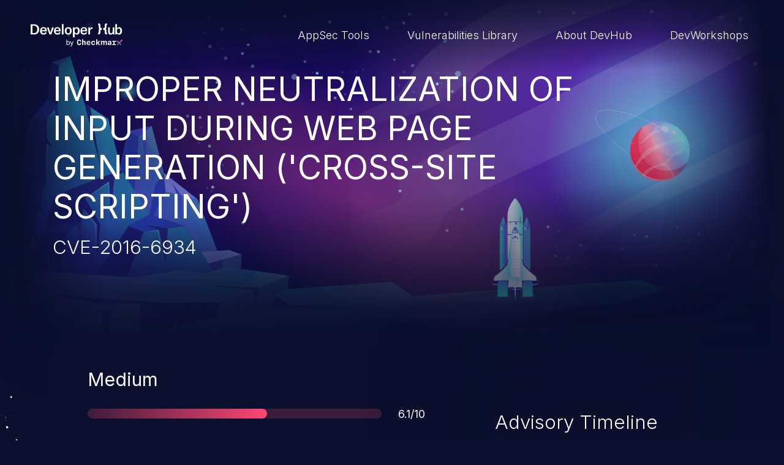

--- FILE ---
content_type: text/html; charset=UTF-8
request_url: https://devhub.checkmarx.com/cve-details/cve-2016-6934/
body_size: 7433
content:
<!doctype html>
<html lang="en-US">
<head>

	<!-- Start cookieyes banner -->
	<script id="cookieyes" type="text/javascript" src="https://cdn-cookieyes.com/client_data/b625465893342370098580f1/script.js"></script> <!-- End cookieyes banner -->

    <meta charset="UTF-8"/>
    <meta name="viewport" content="width=device-width, initial-scale=1"/>
    <meta name='robots' content='index, follow, max-image-preview:large, max-snippet:-1, max-video-preview:-1' />
	<style>img:is([sizes="auto" i], [sizes^="auto," i]) { contain-intrinsic-size: 3000px 1500px }</style>
	
	<!-- This site is optimized with the Yoast SEO plugin v26.0 - https://yoast.com/wordpress/plugins/seo/ -->
	<title>Improper Neutralization of Input During Web Page Generation (&#039;Cross-site Scripting&#039;) - CVE-2016-6934 - DevHub</title>
	<meta name="description" content="Adobe Experience Manager Forms versions 6.2 and earlier, LiveCycle 11.0.1, LiveCycle 10.0.4 have an input validation issue in the PMAdmin module that could be used in cross-site scripting attacks." />
	<link rel="canonical" href="https://devhub.checkmarx.com/cve-details/cve-2016-6934/" />
	<meta property="og:locale" content="en_US" />
	<meta property="og:type" content="article" />
	<meta property="og:title" content="Improper Neutralization of Input During Web Page Generation (&#039;Cross-site Scripting&#039;) - CVE-2016-6934 - DevHub" />
	<meta property="og:description" content="Adobe Experience Manager Forms versions 6.2 and earlier, LiveCycle 11.0.1, LiveCycle 10.0.4 have an input validation issue in the PMAdmin module that could be used in cross-site scripting attacks." />
	<meta property="og:url" content="https://devhub.checkmarx.com/cve-details/cve-2016-6934/" />
	<meta property="og:site_name" content="DevHub" />
	<meta property="article:modified_time" content="2023-05-09T18:06:38+00:00" />
	<meta name="twitter:card" content="summary_large_image" />
	<script type="application/ld+json" class="yoast-schema-graph">{"@context":"https://schema.org","@graph":[{"@type":"WebPage","@id":"https://devhub.checkmarx.com/cve-details/cve-2016-6934/","url":"https://devhub.checkmarx.com/cve-details/cve-2016-6934/","name":"Improper Neutralization of Input During Web Page Generation ('Cross-site Scripting') - CVE-2016-6934 - DevHub","isPartOf":{"@id":"https://devhub.checkmarx.com/#website"},"datePublished":"2023-01-10T06:25:24+00:00","dateModified":"2023-05-09T18:06:38+00:00","description":"Adobe Experience Manager Forms versions 6.2 and earlier, LiveCycle 11.0.1, LiveCycle 10.0.4 have an input validation issue in the PMAdmin module that could be used in cross-site scripting attacks.","breadcrumb":{"@id":"https://devhub.checkmarx.com/cve-details/cve-2016-6934/#breadcrumb"},"inLanguage":"en-US","potentialAction":[{"@type":"ReadAction","target":["https://devhub.checkmarx.com/cve-details/cve-2016-6934/"]}]},{"@type":"BreadcrumbList","@id":"https://devhub.checkmarx.com/cve-details/cve-2016-6934/#breadcrumb","itemListElement":[{"@type":"ListItem","position":1,"name":"Home","item":"https://devhub.checkmarx.com/"},{"@type":"ListItem","position":2,"name":"Improper Neutralization of Input During Web Page Generation (&#8216;Cross-site Scripting&#8217;) &#8211; CVE-2016-6934"}]},{"@type":"WebSite","@id":"https://devhub.checkmarx.com/#website","url":"https://devhub.checkmarx.com/","name":"DevHub","description":"Developer Hub by Checkmarx","publisher":{"@id":"https://devhub.checkmarx.com/#organization"},"potentialAction":[{"@type":"SearchAction","target":{"@type":"EntryPoint","urlTemplate":"https://devhub.checkmarx.com/?s={search_term_string}"},"query-input":{"@type":"PropertyValueSpecification","valueRequired":true,"valueName":"search_term_string"}}],"inLanguage":"en-US"},{"@type":"Organization","@id":"https://devhub.checkmarx.com/#organization","name":"Checkmarx","url":"https://devhub.checkmarx.com/","logo":{"@type":"ImageObject","inLanguage":"en-US","@id":"https://devhub.checkmarx.com/#/schema/logo/image/","url":"https://devhub.checkmarx.com/wp-content/uploads/2024/07/Pop_up_logo.png","contentUrl":"https://devhub.checkmarx.com/wp-content/uploads/2024/07/Pop_up_logo.png","width":1042,"height":1042,"caption":"Checkmarx"},"image":{"@id":"https://devhub.checkmarx.com/#/schema/logo/image/"}}]}</script>
	<!-- / Yoast SEO plugin. -->


<link rel='stylesheet' id='wp-block-library-css' href='https://devhub.checkmarx.com/wp-includes/css/dist/block-library/style.min.css?ver=6.8.3' type='text/css' media='all' />
<style id='wp-block-library-theme-inline-css' type='text/css'>
.wp-block-audio :where(figcaption){color:#555;font-size:13px;text-align:center}.is-dark-theme .wp-block-audio :where(figcaption){color:#ffffffa6}.wp-block-audio{margin:0 0 1em}.wp-block-code{border:1px solid #ccc;border-radius:4px;font-family:Menlo,Consolas,monaco,monospace;padding:.8em 1em}.wp-block-embed :where(figcaption){color:#555;font-size:13px;text-align:center}.is-dark-theme .wp-block-embed :where(figcaption){color:#ffffffa6}.wp-block-embed{margin:0 0 1em}.blocks-gallery-caption{color:#555;font-size:13px;text-align:center}.is-dark-theme .blocks-gallery-caption{color:#ffffffa6}:root :where(.wp-block-image figcaption){color:#555;font-size:13px;text-align:center}.is-dark-theme :root :where(.wp-block-image figcaption){color:#ffffffa6}.wp-block-image{margin:0 0 1em}.wp-block-pullquote{border-bottom:4px solid;border-top:4px solid;color:currentColor;margin-bottom:1.75em}.wp-block-pullquote cite,.wp-block-pullquote footer,.wp-block-pullquote__citation{color:currentColor;font-size:.8125em;font-style:normal;text-transform:uppercase}.wp-block-quote{border-left:.25em solid;margin:0 0 1.75em;padding-left:1em}.wp-block-quote cite,.wp-block-quote footer{color:currentColor;font-size:.8125em;font-style:normal;position:relative}.wp-block-quote:where(.has-text-align-right){border-left:none;border-right:.25em solid;padding-left:0;padding-right:1em}.wp-block-quote:where(.has-text-align-center){border:none;padding-left:0}.wp-block-quote.is-large,.wp-block-quote.is-style-large,.wp-block-quote:where(.is-style-plain){border:none}.wp-block-search .wp-block-search__label{font-weight:700}.wp-block-search__button{border:1px solid #ccc;padding:.375em .625em}:where(.wp-block-group.has-background){padding:1.25em 2.375em}.wp-block-separator.has-css-opacity{opacity:.4}.wp-block-separator{border:none;border-bottom:2px solid;margin-left:auto;margin-right:auto}.wp-block-separator.has-alpha-channel-opacity{opacity:1}.wp-block-separator:not(.is-style-wide):not(.is-style-dots){width:100px}.wp-block-separator.has-background:not(.is-style-dots){border-bottom:none;height:1px}.wp-block-separator.has-background:not(.is-style-wide):not(.is-style-dots){height:2px}.wp-block-table{margin:0 0 1em}.wp-block-table td,.wp-block-table th{word-break:normal}.wp-block-table :where(figcaption){color:#555;font-size:13px;text-align:center}.is-dark-theme .wp-block-table :where(figcaption){color:#ffffffa6}.wp-block-video :where(figcaption){color:#555;font-size:13px;text-align:center}.is-dark-theme .wp-block-video :where(figcaption){color:#ffffffa6}.wp-block-video{margin:0 0 1em}:root :where(.wp-block-template-part.has-background){margin-bottom:0;margin-top:0;padding:1.25em 2.375em}
</style>
<style id='classic-theme-styles-inline-css' type='text/css'>
/*! This file is auto-generated */
.wp-block-button__link{color:#fff;background-color:#32373c;border-radius:9999px;box-shadow:none;text-decoration:none;padding:calc(.667em + 2px) calc(1.333em + 2px);font-size:1.125em}.wp-block-file__button{background:#32373c;color:#fff;text-decoration:none}
</style>
<style id='global-styles-inline-css' type='text/css'>
:root{--wp--preset--aspect-ratio--square: 1;--wp--preset--aspect-ratio--4-3: 4/3;--wp--preset--aspect-ratio--3-4: 3/4;--wp--preset--aspect-ratio--3-2: 3/2;--wp--preset--aspect-ratio--2-3: 2/3;--wp--preset--aspect-ratio--16-9: 16/9;--wp--preset--aspect-ratio--9-16: 9/16;--wp--preset--color--black: #000000;--wp--preset--color--cyan-bluish-gray: #abb8c3;--wp--preset--color--white: #ffffff;--wp--preset--color--pale-pink: #f78da7;--wp--preset--color--vivid-red: #cf2e2e;--wp--preset--color--luminous-vivid-orange: #ff6900;--wp--preset--color--luminous-vivid-amber: #fcb900;--wp--preset--color--light-green-cyan: #7bdcb5;--wp--preset--color--vivid-green-cyan: #00d084;--wp--preset--color--pale-cyan-blue: #8ed1fc;--wp--preset--color--vivid-cyan-blue: #0693e3;--wp--preset--color--vivid-purple: #9b51e0;--wp--preset--gradient--vivid-cyan-blue-to-vivid-purple: linear-gradient(135deg,rgba(6,147,227,1) 0%,rgb(155,81,224) 100%);--wp--preset--gradient--light-green-cyan-to-vivid-green-cyan: linear-gradient(135deg,rgb(122,220,180) 0%,rgb(0,208,130) 100%);--wp--preset--gradient--luminous-vivid-amber-to-luminous-vivid-orange: linear-gradient(135deg,rgba(252,185,0,1) 0%,rgba(255,105,0,1) 100%);--wp--preset--gradient--luminous-vivid-orange-to-vivid-red: linear-gradient(135deg,rgba(255,105,0,1) 0%,rgb(207,46,46) 100%);--wp--preset--gradient--very-light-gray-to-cyan-bluish-gray: linear-gradient(135deg,rgb(238,238,238) 0%,rgb(169,184,195) 100%);--wp--preset--gradient--cool-to-warm-spectrum: linear-gradient(135deg,rgb(74,234,220) 0%,rgb(151,120,209) 20%,rgb(207,42,186) 40%,rgb(238,44,130) 60%,rgb(251,105,98) 80%,rgb(254,248,76) 100%);--wp--preset--gradient--blush-light-purple: linear-gradient(135deg,rgb(255,206,236) 0%,rgb(152,150,240) 100%);--wp--preset--gradient--blush-bordeaux: linear-gradient(135deg,rgb(254,205,165) 0%,rgb(254,45,45) 50%,rgb(107,0,62) 100%);--wp--preset--gradient--luminous-dusk: linear-gradient(135deg,rgb(255,203,112) 0%,rgb(199,81,192) 50%,rgb(65,88,208) 100%);--wp--preset--gradient--pale-ocean: linear-gradient(135deg,rgb(255,245,203) 0%,rgb(182,227,212) 50%,rgb(51,167,181) 100%);--wp--preset--gradient--electric-grass: linear-gradient(135deg,rgb(202,248,128) 0%,rgb(113,206,126) 100%);--wp--preset--gradient--midnight: linear-gradient(135deg,rgb(2,3,129) 0%,rgb(40,116,252) 100%);--wp--preset--font-size--small: 13px;--wp--preset--font-size--medium: 20px;--wp--preset--font-size--large: 36px;--wp--preset--font-size--x-large: 42px;--wp--preset--spacing--20: 0.44rem;--wp--preset--spacing--30: 0.67rem;--wp--preset--spacing--40: 1rem;--wp--preset--spacing--50: 1.5rem;--wp--preset--spacing--60: 2.25rem;--wp--preset--spacing--70: 3.38rem;--wp--preset--spacing--80: 5.06rem;--wp--preset--shadow--natural: 6px 6px 9px rgba(0, 0, 0, 0.2);--wp--preset--shadow--deep: 12px 12px 50px rgba(0, 0, 0, 0.4);--wp--preset--shadow--sharp: 6px 6px 0px rgba(0, 0, 0, 0.2);--wp--preset--shadow--outlined: 6px 6px 0px -3px rgba(255, 255, 255, 1), 6px 6px rgba(0, 0, 0, 1);--wp--preset--shadow--crisp: 6px 6px 0px rgba(0, 0, 0, 1);}:where(.is-layout-flex){gap: 0.5em;}:where(.is-layout-grid){gap: 0.5em;}body .is-layout-flex{display: flex;}.is-layout-flex{flex-wrap: wrap;align-items: center;}.is-layout-flex > :is(*, div){margin: 0;}body .is-layout-grid{display: grid;}.is-layout-grid > :is(*, div){margin: 0;}:where(.wp-block-columns.is-layout-flex){gap: 2em;}:where(.wp-block-columns.is-layout-grid){gap: 2em;}:where(.wp-block-post-template.is-layout-flex){gap: 1.25em;}:where(.wp-block-post-template.is-layout-grid){gap: 1.25em;}.has-black-color{color: var(--wp--preset--color--black) !important;}.has-cyan-bluish-gray-color{color: var(--wp--preset--color--cyan-bluish-gray) !important;}.has-white-color{color: var(--wp--preset--color--white) !important;}.has-pale-pink-color{color: var(--wp--preset--color--pale-pink) !important;}.has-vivid-red-color{color: var(--wp--preset--color--vivid-red) !important;}.has-luminous-vivid-orange-color{color: var(--wp--preset--color--luminous-vivid-orange) !important;}.has-luminous-vivid-amber-color{color: var(--wp--preset--color--luminous-vivid-amber) !important;}.has-light-green-cyan-color{color: var(--wp--preset--color--light-green-cyan) !important;}.has-vivid-green-cyan-color{color: var(--wp--preset--color--vivid-green-cyan) !important;}.has-pale-cyan-blue-color{color: var(--wp--preset--color--pale-cyan-blue) !important;}.has-vivid-cyan-blue-color{color: var(--wp--preset--color--vivid-cyan-blue) !important;}.has-vivid-purple-color{color: var(--wp--preset--color--vivid-purple) !important;}.has-black-background-color{background-color: var(--wp--preset--color--black) !important;}.has-cyan-bluish-gray-background-color{background-color: var(--wp--preset--color--cyan-bluish-gray) !important;}.has-white-background-color{background-color: var(--wp--preset--color--white) !important;}.has-pale-pink-background-color{background-color: var(--wp--preset--color--pale-pink) !important;}.has-vivid-red-background-color{background-color: var(--wp--preset--color--vivid-red) !important;}.has-luminous-vivid-orange-background-color{background-color: var(--wp--preset--color--luminous-vivid-orange) !important;}.has-luminous-vivid-amber-background-color{background-color: var(--wp--preset--color--luminous-vivid-amber) !important;}.has-light-green-cyan-background-color{background-color: var(--wp--preset--color--light-green-cyan) !important;}.has-vivid-green-cyan-background-color{background-color: var(--wp--preset--color--vivid-green-cyan) !important;}.has-pale-cyan-blue-background-color{background-color: var(--wp--preset--color--pale-cyan-blue) !important;}.has-vivid-cyan-blue-background-color{background-color: var(--wp--preset--color--vivid-cyan-blue) !important;}.has-vivid-purple-background-color{background-color: var(--wp--preset--color--vivid-purple) !important;}.has-black-border-color{border-color: var(--wp--preset--color--black) !important;}.has-cyan-bluish-gray-border-color{border-color: var(--wp--preset--color--cyan-bluish-gray) !important;}.has-white-border-color{border-color: var(--wp--preset--color--white) !important;}.has-pale-pink-border-color{border-color: var(--wp--preset--color--pale-pink) !important;}.has-vivid-red-border-color{border-color: var(--wp--preset--color--vivid-red) !important;}.has-luminous-vivid-orange-border-color{border-color: var(--wp--preset--color--luminous-vivid-orange) !important;}.has-luminous-vivid-amber-border-color{border-color: var(--wp--preset--color--luminous-vivid-amber) !important;}.has-light-green-cyan-border-color{border-color: var(--wp--preset--color--light-green-cyan) !important;}.has-vivid-green-cyan-border-color{border-color: var(--wp--preset--color--vivid-green-cyan) !important;}.has-pale-cyan-blue-border-color{border-color: var(--wp--preset--color--pale-cyan-blue) !important;}.has-vivid-cyan-blue-border-color{border-color: var(--wp--preset--color--vivid-cyan-blue) !important;}.has-vivid-purple-border-color{border-color: var(--wp--preset--color--vivid-purple) !important;}.has-vivid-cyan-blue-to-vivid-purple-gradient-background{background: var(--wp--preset--gradient--vivid-cyan-blue-to-vivid-purple) !important;}.has-light-green-cyan-to-vivid-green-cyan-gradient-background{background: var(--wp--preset--gradient--light-green-cyan-to-vivid-green-cyan) !important;}.has-luminous-vivid-amber-to-luminous-vivid-orange-gradient-background{background: var(--wp--preset--gradient--luminous-vivid-amber-to-luminous-vivid-orange) !important;}.has-luminous-vivid-orange-to-vivid-red-gradient-background{background: var(--wp--preset--gradient--luminous-vivid-orange-to-vivid-red) !important;}.has-very-light-gray-to-cyan-bluish-gray-gradient-background{background: var(--wp--preset--gradient--very-light-gray-to-cyan-bluish-gray) !important;}.has-cool-to-warm-spectrum-gradient-background{background: var(--wp--preset--gradient--cool-to-warm-spectrum) !important;}.has-blush-light-purple-gradient-background{background: var(--wp--preset--gradient--blush-light-purple) !important;}.has-blush-bordeaux-gradient-background{background: var(--wp--preset--gradient--blush-bordeaux) !important;}.has-luminous-dusk-gradient-background{background: var(--wp--preset--gradient--luminous-dusk) !important;}.has-pale-ocean-gradient-background{background: var(--wp--preset--gradient--pale-ocean) !important;}.has-electric-grass-gradient-background{background: var(--wp--preset--gradient--electric-grass) !important;}.has-midnight-gradient-background{background: var(--wp--preset--gradient--midnight) !important;}.has-small-font-size{font-size: var(--wp--preset--font-size--small) !important;}.has-medium-font-size{font-size: var(--wp--preset--font-size--medium) !important;}.has-large-font-size{font-size: var(--wp--preset--font-size--large) !important;}.has-x-large-font-size{font-size: var(--wp--preset--font-size--x-large) !important;}
:where(.wp-block-post-template.is-layout-flex){gap: 1.25em;}:where(.wp-block-post-template.is-layout-grid){gap: 1.25em;}
:where(.wp-block-columns.is-layout-flex){gap: 2em;}:where(.wp-block-columns.is-layout-grid){gap: 2em;}
:root :where(.wp-block-pullquote){font-size: 1.5em;line-height: 1.6;}
</style>
<link rel='stylesheet' id='twa-autocss____bootstrap-css' href='https://devhub.checkmarx.com/wp-content/themes/tyco-wp/auto-dist/autocss____bootstrap.3986d64b0c3b48330a6e.css?ver=6.8.3' type='text/css' media='all' />
<link rel='stylesheet' id='twa-autocss____general-css' href='https://devhub.checkmarx.com/wp-content/themes/tyco-wp/auto-dist/autocss____general.2e004b921cd352c469f0.css?ver=6.8.3' type='text/css' media='all' />
<link rel='stylesheet' id='twa-autocss____single-cve-css' href='https://devhub.checkmarx.com/wp-content/themes/tyco-wp/auto-dist/autocss____single-cve.bac9d3749b7ebd3dc7b6.css?ver=6.8.3' type='text/css' media='all' />
<link rel="https://api.w.org/" href="https://devhub.checkmarx.com/wp-json/" /><link rel="alternate" title="JSON" type="application/json" href="https://devhub.checkmarx.com/wp-json/wp/v2/cve-details/124195" /><link rel="EditURI" type="application/rsd+xml" title="RSD" href="https://devhub.checkmarx.com/xmlrpc.php?rsd" />
<link rel='shortlink' href='https://devhub.checkmarx.com/?p=124195' />
<link rel="alternate" title="oEmbed (JSON)" type="application/json+oembed" href="https://devhub.checkmarx.com/wp-json/oembed/1.0/embed?url=https%3A%2F%2Fdevhub.checkmarx.com%2Fcve-details%2Fcve-2016-6934%2F" />
<link rel="alternate" title="oEmbed (XML)" type="text/xml+oembed" href="https://devhub.checkmarx.com/wp-json/oembed/1.0/embed?url=https%3A%2F%2Fdevhub.checkmarx.com%2Fcve-details%2Fcve-2016-6934%2F&#038;format=xml" />
<link rel="icon" href="https://devhub.checkmarx.com/wp-content/uploads/2022/10/Favicon-DevSecHub-1.png" sizes="32x32" />
<link rel="icon" href="https://devhub.checkmarx.com/wp-content/uploads/2022/10/Favicon-DevSecHub-1.png" sizes="192x192" />
<link rel="apple-touch-icon" href="https://devhub.checkmarx.com/wp-content/uploads/2022/10/Favicon-DevSecHub-1.png" />
<meta name="msapplication-TileImage" content="https://devhub.checkmarx.com/wp-content/uploads/2022/10/Favicon-DevSecHub-1.png" />
	<script>
		let ajaxurl = '/wp-admin/admin-ajax.php';
	</script>
<!--
	<script async src="https://www.googletagmanager.com/gtag/js?id=G-FYEZEK9EDR"></script>
	<script>
		window.dataLayer = window.dataLayer || [];
		function gtag() {dataLayer.push( arguments );}
		gtag( 'js', new Date() );
		gtag( 'config', 'G-FYEZEK9EDR' );
	</script>
	 -->
	
<!-- Google tag (gtag.js) -->
<script async src="https://www.googletagmanager.com/gtag/js?id=G-TGCYJYTE53"></script>
<script>
  window.dataLayer = window.dataLayer || [];
  function gtag(){dataLayer.push(arguments);}
  gtag('js', new Date());

  gtag('config', 'G-TGCYJYTE53');
</script>
</head>

<body class="wp-singular cve-details-template-default single single-cve-details postid-124195 wp-theme-tyco-wp">

<a id="move-to-main" class="visually-hidden-focusable" href="#main">Skip to main content</a>
<header id="header">
	<nav class="navbar navbar-expand-lg" aria-label="Main navigation">
		<div class="container-fluid">

			<a class="navbar-brand" href="https://devhub.checkmarx.com" title="Goto website home page">
				<img data-src="https://devhub.checkmarx.com/wp-content/themes/tyco-wp/assets/images/logo-devhub-light.svg" alt="Developer Hub by Checkmarx" width="200" height="50" class="lazy">
			</a>

			
				<span class="navbar-toggler">
					<input type="checkbox" data-bs-toggle="modal" data-bs-target="#navbarMenu" aria-label="Toggle navigation menu">
					 <span class="hamburger-box">
						 <span class="hamburger-inner"></span>
						 <span class="hamburger-inner"></span>
						 <span class="hamburger-inner"></span>
					 </span>
				</span>


				<div class="modal fade" tabindex="-1" aria-hidden="true" id="navbarMenu">
					<div class="modal-dialog modal-dialog-centered">
						<div class="modal-content">
							<ul class="navbar-nav" role="menubar">
																	<li class="nav-item" role="none">
										<a class="nav-link " role="menuitem"  href="https://devhub.checkmarx.com/dev-tools-lobby/" target="">
											AppSec Tools										</a>
									</li>
																	<li class="nav-item" role="none">
										<a class="nav-link " role="menuitem"  href="https://devhub.checkmarx.com/advisories/" target="">
											Vulnerabilities Library										</a>
									</li>
																	<li class="nav-item" role="none">
										<a class="nav-link " role="menuitem"  href="https://devhub.checkmarx.com/about/" target="">
											About DevHub										</a>
									</li>
																	<li class="nav-item" role="none">
										<a class="nav-link " role="menuitem"  href="https://workshops.checkmarx.com" target="">
											DevWorkshops										</a>
									</li>
															</ul>
						</div>
					</div>
				</div>

				<div class="navbar-collapse">
					<ul class="navbar-nav" role="menubar">
													<li class="nav-item" role="none">
								<a class="nav-link " role="menuitem"  href="https://devhub.checkmarx.com/dev-tools-lobby/" target="">
									AppSec Tools								</a>
							</li>
													<li class="nav-item" role="none">
								<a class="nav-link " role="menuitem"  href="https://devhub.checkmarx.com/advisories/" target="">
									Vulnerabilities Library								</a>
							</li>
													<li class="nav-item" role="none">
								<a class="nav-link " role="menuitem"  href="https://devhub.checkmarx.com/about/" target="">
									About DevHub								</a>
							</li>
													<li class="nav-item" role="none">
								<a class="nav-link " role="menuitem"  href="https://workshops.checkmarx.com" target="">
									DevWorkshops								</a>
							</li>
											</ul>
				</div>
					</div>
	</nav>
</header>

<main id="main" >

	<div class="hero-wrapper scroll-th-track" data-th-offset="1" data-th-duration="1.5">
		<section id="hero" class="scroll-track scroll-sec-track" data-boolean="true" data-revert="true" data-sec-offset="1.1" data-sec-scroll-end="false">
			<div class="hero-background">
				<div class="hero-background-wrap">
					<img data-src="https://devhub.checkmarx.com/wp-content/themes/tyco-wp/assets/images/heroes/cve-hero.svg" alt="" width="2560" height="1489" aria-hidden="true" role="presentation" class="lazy bg">
					<span class="engine"></span>
					<img data-src="https://devhub.checkmarx.com/wp-content/themes/tyco-wp/assets/images/heroes/spaceship.svg" alt="" width="170" height="373" aria-hidden="true" role="presentation" class="lazy rocket">
				</div>
			</div>
		</section>
	</div>

	<section id="cve-header" class="scroll-track step-reveal" data-boolean="true">
		<div class="container">
			<h1><span>Improper Neutralization of Input During Web Page Generation ('Cross-site Scripting') </span></h1>

							<h2>CVE-2016-6934</h2>
			
					</div>
	</section>


	<section id="cve-info" class="scroll-track" data-duration="1" data-offset=".5">

		<img data-src="https://devhub.checkmarx.com/wp-content/themes/tyco-wp/assets/images/backgrounds/stars.svg" class="lazy stars" alt="" role="presentation" aria-hidden="true" width="226" height="192">
		<img data-src="https://devhub.checkmarx.com/wp-content/themes/tyco-wp/assets/images/backgrounds/small-rock.svg" class="lazy small-rock" alt="" role="presentation" aria-hidden="true" width="26" height="58">

		<div class="container">

			<img data-src="https://devhub.checkmarx.com/wp-content/themes/tyco-wp/assets/images/backgrounds/stars.svg" class="lazy stars" alt="" role="presentation" aria-hidden="true" width="226" height="192">

			<div class="cve-card scroll-track" data-boolean="true">

				<div class="cve-card__progressbar" style="--bar-total:61%">
					<div class="cve-card__score">
													<span class="priority"><span class="visually-hidden">Severity </span>Medium</span>
											</div>
					<div class="cve-card__score progress__score">
						<div class="progress" aria-hidden="true" role="presentation">
							<div class="progress-bar"></div>
						</div>
						<span class="score"><span class="visually-hidden">Score </span>6.1/10</span>
					</div>
				</div>


									<div class="summary scroll-track step-reveal" data-boolean="true">
						<h2>Summary</h2>
						<p class="info truncate">Adobe Experience Manager Forms versions 6.2 and earlier, LiveCycle 11.0.1, LiveCycle 10.0.4 have an input validation issue in the PMAdmin module that could be used in cross-site scripting&nbsp;attacks.</p>
					</div>
				



									<ul class="cvss-list scroll-track step-reveal" data-boolean="true">
													<li>
							<span class="icon">
								<svg aria-hidden="true" role="presentation">
									<use xlink:href="#icon-attack-complexity"></use>
								</svg>
							</span>
								<label for="cvss-attackComplexity">Attack Complexity:</label>
								<span id="cvss-attackComplexity">LOW</span>
							</li>
													<li>
							<span class="icon">
								<svg aria-hidden="true" role="presentation">
									<use xlink:href="#icon-attack-vector"></use>
								</svg>
							</span>
								<label for="cvss-attackVector">Attack Vector:</label>
								<span id="cvss-attackVector">NETWORK</span>
							</li>
													<li>
							<span class="icon">
								<svg aria-hidden="true" role="presentation">
									<use xlink:href="#icon-integrity"></use>
								</svg>
							</span>
								<label for="cvss-integrityImpact">Integrity Impact:</label>
								<span id="cvss-integrityImpact">LOW</span>
							</li>
													<li>
							<span class="icon">
								<svg aria-hidden="true" role="presentation">
									<use xlink:href="#icon-scope"></use>
								</svg>
							</span>
								<label for="cvss-scope">Scope:</label>
								<span id="cvss-scope">CHANGED</span>
							</li>
													<li>
							<span class="icon">
								<svg aria-hidden="true" role="presentation">
									<use xlink:href="#icon-user"></use>
								</svg>
							</span>
								<label for="cvss-userInteraction">User Interaction:</label>
								<span id="cvss-userInteraction">REQUIRED</span>
							</li>
													<li>
							<span class="icon">
								<svg aria-hidden="true" role="presentation">
									<use xlink:href="#icon-privileges"></use>
								</svg>
							</span>
								<label for="cvss-privilegesRequired">Privileges Required:</label>
								<span id="cvss-privilegesRequired">NONE</span>
							</li>
													<li>
							<span class="icon">
								<svg aria-hidden="true" role="presentation">
									<use xlink:href="#icon-confidentiality"></use>
								</svg>
							</span>
								<label for="cvss-confidentialityImpact">Confidentiality Impact:</label>
								<span id="cvss-confidentialityImpact">LOW</span>
							</li>
													<li>
							<span class="icon">
								<svg aria-hidden="true" role="presentation">
									<use xlink:href="#icon-availability"></use>
								</svg>
							</span>
								<label for="cvss-availabilityImpact">Availability Impact:</label>
								<span id="cvss-availabilityImpact">NONE</span>
							</li>
											</ul>
				
				<span class="hr" role="presentation" aria-hidden="true"></span>


									<div class="cwe scroll-track step-reveal" data-boolean="true">
						<h2>CWE-79 - Cross Site Scripting</h2>
						<p class="info truncate">Cross-Site Scripting, commonly referred to as XSS, is the most dominant class of vulnerabilities. It allows an attacker to inject malicious code into a pregnable web application and victimize its users. The exploitation of such a weakness can cause severe issues such as account takeover, and sensitive data exfiltration. Because of the prevalence of XSS vulnerabilities and their high rate of exploitation, it has remained in the OWASP top 10 vulnerabilities for&nbsp;years.</p>
					</div>
				




									<div class="references">
						<h2>References</h2>
						<ul class="references-list inline-list scroll-track step-reveal" data-boolean="true">
													</ul>
					</div>
							</div>


			<div class="cve-aside">


									<div class="advisory scroll-track" data-boolean="true">
						<h2>Advisory Timeline</h2>

						<ul class="timeline-list step-reveal">
															<li>
									<span role="presentation" aria-hidden="true" class="dot"></span>
									<span class="item">
								Published								<time>Dec 15, 2016</time>
							</span>
								</li>
													</ul>

					</div>
				
			</div>
		</div>

	</section>

	<aside id="suggested-tools" class="scroll-track step-reveal" data-boolean="true">
		<div class="container text-center">
			<h2 class="uppercase">Explore new galaxies</h2>

			<div class="swiper">
				<ul class="list-unstyled swiper-wrapper">
											<li class="swiper-slide">
							
<div class="card card-minimal">
	<div class="card-body">
		<h3 class="card-title">
					<a class="stretched-link" href="https://devhub.checkmarx.com/tool/chainjacking/">ChainJacking</a>
				</h3>
					<ul class="inline-list">
									<li class="badge bg-outline-secondary">Free download</li>
									<li class="badge bg-outline-secondary">Supply Chain Security</li>
							</ul>
			</div>
</div>
						</li>
											<li class="swiper-slide">
							
<div class="card card-minimal">
	<div class="card-body">
		<h3 class="card-title">
					<a class="stretched-link" href="https://devhub.checkmarx.com/tool/jetbrains-ide/">JetBrains IDE</a>
				</h3>
					<ul class="inline-list">
									<li class="badge bg-outline-secondary">Free download</li>
									<li class="badge bg-outline-secondary">IDE plugin</li>
							</ul>
			</div>
</div>
						</li>
											<li class="swiper-slide">
							
<div class="card card-minimal">
	<div class="card-body">
		<h3 class="card-title">
					<a class="stretched-link" href="https://devhub.checkmarx.com/tool/kics-saas/">KICS SaaS</a>
				</h3>
					<ul class="inline-list">
									<li class="badge bg-outline-secondary">IaC</li>
							</ul>
			</div>
</div>
						</li>
									</ul>
			</div>

		</div>
	</aside>

	<div id="cve-footer">
		<div class="hero-background">
			<div class="hero-background-wrap">
				<img data-src="https://devhub.checkmarx.com/wp-content/themes/tyco-wp/assets/images/backgrounds/cve-footer.svg" alt="" width="2560" height="1573" aria-hidden="true" role="presentation" class="lazy">
			</div>
		</div>
	</div>


</main>

<footer id="footer">
	<div class="container-fluid">
		<a class="logo" href="https://devhub.checkmarx.com" title="Goto website home page">
			<img data-src="https://devhub.checkmarx.com/wp-content/themes/tyco-wp/assets/images/logo-devhub-light.svg" alt="Developer Hub by Checkmarx" width="200" height="50" class="lazy">
		</a>

		
			<ul class="navbar-nav" role="menubar">
									<li class="nav-item" role="none">
						<a class="nav-link " role="menuitem"  href="https://devhub.checkmarx.com/dev-tools-lobby/" target="">
							DevSec Tools						</a>
					</li>
									<li class="nav-item" role="none">
						<a class="nav-link " role="menuitem"  href="https://devhub.checkmarx.com/advisories/" target="">
							Vulnerabilities DB						</a>
					</li>
									<li class="nav-item" role="none">
						<a class="nav-link " role="menuitem"  href="https://devhub.checkmarx.com/webinars-events/" target="">
							Webinars & Events						</a>
					</li>
									<li class="nav-item" role="none">
						<a class="nav-link " role="menuitem"  href="https://devhub.checkmarx.com/about/" target="">
							About						</a>
					</li>
							</ul>

		
		<div class="newsletter">
			<h2 class="uppercase">Stay up to date with our newsletter!</h2>
			<form id="newsletter-form" novalidate="novalidate">
				<div class="form-regular">
					<input type="email" class="form-control" id="newsletter-email" placeholder="Your Email..." required aria-required="true">
					<label for="floatingInput" class="visually-hidden">Your Email...</label>

					<button type="submit" class="btn btn-submit">
						<span class="visually-hidden">Submit form</span>
						<svg aria-hidden="true" role="presentation">
							<use xlink:href="#arrow-right"></use>
						</svg>
					</button>
				</div>
				<span id="newsletter-form-message" aria-live="assertive" role="alert"></span>
			</form>
		</div>

		<div class="social">
							<a href="https://checkmarx.com/" target="_blank">Checkmarx Website</a>
			
							<ul class="inline-list">
											<li>
							<a href="https://www.youtube.com/user/CheckmarxResearchLab" target="_blank" title="Follow us on Youtube">
								<svg aria-hidden="true" role="presentation">
									<use xlink:href="#icon-youtube"></use>
								</svg>
							</a>
						</li>
											<li>
							<a href="https://twitter.com/checkmarx" target="_blank" title="Follow us on Twitter">
								<svg aria-hidden="true" role="presentation">
									<use xlink:href="#icon-twitter"></use>
								</svg>
							</a>
						</li>
											<li>
							<a href="https://www.facebook.com/Checkmarx.Source.Code.Analysis" target="_blank" title="Follow us on Facebook">
								<svg aria-hidden="true" role="presentation">
									<use xlink:href="#icon-facebook"></use>
								</svg>
							</a>
						</li>
											<li>
							<a href="https://www.linkedin.com/company/checkmarx" target="_blank" title="Follow us on Linkedin">
								<svg aria-hidden="true" role="presentation">
									<use xlink:href="#icon-linkedin"></use>
								</svg>
							</a>
						</li>
									</ul>
					</div>

		
			<ul class="navbar-nav submenu" role="menubar">
									<li class="nav-item" role="none">
						<a class="nav-link " role="menuitem"  href="https://devhub.checkmarx.com/terms-conditions/" target="">
							Terms &#038; conditions						</a>
					</li>
									<li class="nav-item" role="none">
						<a class="nav-link " role="menuitem"  href="https://devhub.checkmarx.com/disclosure-policy/" target="">
							Vulnerability Disclosure Policy						</a>
					</li>
									<li class="nav-item" role="none">
						<a class="nav-link " role="menuitem"  href="https://devhub.checkmarx.com/privacy-policy/" target="">
							Privacy Policy						</a>
					</li>
							</ul>

		
	</div>
</footer>
<script>window.tyco__JS_smdi = {"temp_uri":"https:\/\/devhub.checkmarx.com\/wp-content\/themes\/tyco-wp"};</script><script>window.tyco__JS_lng = {"read_more":"Show more","read_less":"Show less","form_validator_errors":{"filter_email":"Please enter a valid email address."},"newsletter_success":"Thanks for joining our newsletter!"};</script><script type="speculationrules">
{"prefetch":[{"source":"document","where":{"and":[{"href_matches":"\/*"},{"not":{"href_matches":["\/wp-*.php","\/wp-admin\/*","\/wp-content\/uploads\/*","\/wp-content\/*","\/wp-content\/plugins\/*","\/wp-content\/themes\/tyco-wp\/*","\/*\\?(.+)"]}},{"not":{"selector_matches":"a[rel~=\"nofollow\"]"}},{"not":{"selector_matches":".no-prefetch, .no-prefetch a"}}]},"eagerness":"conservative"}]}
</script>
<script type="text/javascript" src="https://devhub.checkmarx.com/wp-content/themes/tyco-wp/auto-dist/bootstrap.3fb88e76ad3b78d78d4d.js?ver=6.8.3" id="twa-bootstrap-js"></script>
<script type="text/javascript" src="https://devhub.checkmarx.com/wp-content/themes/tyco-wp/auto-dist/theme_shared.245028faf4a0d766cdda.js?ver=6.8.3" id="twa-theme_shared-js"></script>
<script type="text/javascript" src="https://devhub.checkmarx.com/wp-content/themes/tyco-wp/auto-dist/single-cve.db0982c421a2f7ab8097.js?ver=6.8.3" id="twa-single-cve-js"></script>
</body>
</html>


--- FILE ---
content_type: image/svg+xml
request_url: https://devhub.checkmarx.com/wp-content/themes/tyco-wp/assets/images/backgrounds/stars.svg
body_size: 1561
content:
<?xml version="1.0" encoding="UTF-8"?><svg id="a" xmlns="http://www.w3.org/2000/svg" viewBox="0 0 225.99 192"><path d="M109.37,104.07c.33,.31,.37,.81,.08,1.1s-.77,.27-1.1-.06c-.33-.31-.37-.81-.08-1.1s.77-.27,1.1,.06Z" fill="#fff" fill-rule="evenodd"/><path d="M88.93,118.33c.23,.23,.25,.58,.06,.77-.19,.21-.54,.19-.77-.04-.23-.23-.25-.58-.06-.77,.19-.21,.54-.19,.77,.04Z" fill="#fff" fill-rule="evenodd"/><path d="M81.36,116.36c.17,.17,.19,.42,.04,.58-.15,.15-.4,.14-.58-.02-.17-.17-.19-.42-.04-.58,.15-.15,.4-.13,.58,.02Z" fill="#fff" fill-rule="evenodd"/><path d="M99.01,111.01c.12,.1,.12,.27,.02,.36-.1,.1-.25,.1-.37,0s-.12-.27-.02-.36,.25-.1,.37,0Z" fill="#fff" fill-rule="evenodd"/><path d="M87.61,119.3c.12,.1,.12,.27,.02,.37s-.25,.1-.37,0-.12-.27-.02-.37,.25-.1,.37,0Z" fill="#fff" fill-rule="evenodd"/><path d="M92.36,123.6c.12,.1,.12,.27,.02,.36-.1,.1-.25,.1-.37,0s-.12-.27-.02-.36,.25-.1,.37,0Z" fill="#fff" fill-rule="evenodd"/><path d="M93.35,120.24c.12,.1,.12,.27,.02,.37s-.25,.1-.37,0-.12-.27-.02-.37,.25-.1,.37,0Z" fill="#fff" fill-rule="evenodd"/><path d="M90.88,116.55s.06,.13,0,.17c-.04,.04-.13,.04-.17,0s-.06-.14,0-.17c.04-.04,.13-.04,.17,0Z" fill="#fff" fill-rule="evenodd"/><path d="M59.98,37.97c.13,.13,.13,.33,.04,.44-.12,.12-.31,.1-.44-.02-.13-.13-.13-.33-.04-.44,.12-.12,.31-.1,.44,.02Z" fill="#fff" fill-rule="evenodd"/><path d="M91.2,119.41s.06,.13,0,.17c-.04,.04-.13,.04-.17,0-.06-.06-.06-.13,0-.17,.04-.04,.13-.04,.17,0Z" fill="#fff" fill-rule="evenodd"/><path d="M88.66,115.66c.12,.1,.12,.27,.02,.36-.1,.1-.25,.1-.37,0s-.12-.27-.02-.36,.25-.1,.37,0Z" fill="#fff" fill-rule="evenodd"/><path d="M216.3,164.25c.42,.42,.48,1.06,.1,1.44-.37,.38-1.02,.35-1.44-.08-.42-.42-.48-1.06-.1-1.44,.37-.38,1.02-.35,1.44,.08Z" fill="#fff" fill-rule="evenodd"/><path d="M200.85,170.1c.31,.29,.33,.75,.08,1.02-.27,.27-.71,.25-1.02-.06s-.33-.75-.08-1.02c.27-.27,.71-.25,1.02,.06Z" fill="#fff" fill-rule="evenodd"/><path d="M190.91,167.5c.21,.21,.25,.56,.06,.75s-.52,.17-.75-.04c-.21-.21-.25-.56-.06-.75s.52-.17,.75,.04Z" fill="#fff" fill-rule="evenodd"/><path d="M214.07,160.49c.13,.13,.15,.35,.04,.48-.12,.13-.35,.12-.48-.02-.14-.13-.15-.35-.04-.48,.12-.13,.35-.11,.48,.02Z" fill="#fff" fill-rule="evenodd"/><path d="M199.1,171.37c.14,.13,.15,.35,.04,.48-.12,.13-.35,.11-.48-.02s-.15-.35-.04-.48c.12-.13,.35-.12,.48,.02Z" fill="#fff" fill-rule="evenodd"/><path d="M205.35,177.02c.13,.13,.15,.35,.04,.48-.11,.13-.35,.11-.48-.02-.13-.13-.15-.35-.04-.48,.12-.13,.35-.12,.48,.02Z" fill="#fff" fill-rule="evenodd"/><path d="M206.65,172.6c.13,.13,.15,.35,.04,.48-.12,.13-.35,.12-.48-.02s-.15-.35-.04-.48c.11-.13,.35-.12,.48,.02Z" fill="#fff" fill-rule="evenodd"/><path d="M203.39,167.75s.08,.17,0,.23c-.06,.06-.17,.06-.23,0-.08-.08-.08-.17,0-.23,.06-.06,.17-.06,.23,0Z" fill="#fff" fill-rule="evenodd"/><path d="M203.81,171.5s.08,.17,0,.23c-.06,.06-.17,.06-.23,0-.08-.08-.08-.17,0-.23,.06-.06,.17-.06,.23,0Z" fill="#fff" fill-rule="evenodd"/><path d="M200.5,166.58c.14,.13,.15,.35,.04,.48-.12,.13-.35,.12-.48-.02-.13-.13-.15-.35-.04-.48,.12-.13,.35-.11,.48,.02Z" fill="#fff" fill-rule="evenodd"/><path d="M80.71,123.41c.12,.1,.12,.27,.02,.36s-.25,.1-.37,0-.12-.27-.02-.36,.25-.1,.37,0Z" fill="#fff" fill-rule="evenodd"/><path d="M36.71,15.66c.25,.25,.29,.63,.06,.86-.23,.23-.62,.21-.87-.04s-.29-.63-.06-.86,.62-.21,.87,.04Z" fill="#fff" fill-rule="evenodd"/><path d="M97.7,87.56c.77,.75,.86,1.92,.19,2.61s-1.85,.63-2.61-.13c-.77-.75-.86-1.92-.19-2.61s1.85-.63,2.61,.13Z" fill="#fff" fill-rule="evenodd"/><path d="M222.66,175.29c.42,.42,.48,1.06,.1,1.44-.38,.39-1.02,.35-1.44-.08-.42-.42-.48-1.06-.1-1.44,.37-.39,1.02-.35,1.44,.08Z" fill="#fff" fill-rule="evenodd"/><path d="M113.1,119.39c.77,.75,.86,1.92,.19,2.61s-1.85,.63-2.61-.14c-.77-.77-.86-1.92-.19-2.61s1.85-.63,2.61,.14Z" fill="#fff" fill-rule="evenodd"/><path d="M207.17,169.04c.42,.42,.48,1.06,.1,1.44s-1.02,.35-1.44-.08c-.42-.42-.48-1.06-.1-1.44,.37-.38,1.02-.35,1.44,.08Z" fill="#fff" fill-rule="evenodd"/><path d="M55.83,56c.77,.75,.87,1.92,.19,2.61-.67,.69-1.85,.63-2.61-.13-.77-.75-.87-1.92-.19-2.61,.67-.69,1.85-.63,2.61,.13Z" fill="#fff" fill-rule="evenodd"/><path d="M37.01,60.79c.77,.75,.86,1.92,.19,2.61-.67,.69-1.85,.63-2.61-.13-.77-.77-.87-1.92-.19-2.61,.67-.69,1.85-.63,2.61,.13Z" fill="#fff" fill-rule="evenodd"/><path d="M97.85,139.4c.23,.23,.25,.58,.06,.77-.19,.21-.54,.19-.77-.04-.23-.23-.25-.58-.06-.77,.19-.21,.54-.19,.77,.04Z" fill="#fff" fill-rule="evenodd"/><path d="M144.39,144.51c.56,.54,.62,1.36,.13,1.85s-1.31,.44-1.85-.1c-.56-.54-.62-1.36-.13-1.85,.48-.48,1.31-.44,1.85,.1Z" fill="#fff" fill-rule="evenodd"/><path d="M133.45,133.56c.54,.54,.62,1.36,.14,1.85-.48,.48-1.31,.44-1.85-.1s-.61-1.37-.13-1.85,1.31-.44,1.84,.1h0Z" fill="#fff" fill-rule="evenodd"/><path d="M55.41,91.31c.56,.54,.62,1.36,.13,1.85-.48,.48-1.31,.44-1.85-.1-.56-.54-.62-1.36-.13-1.85,.48-.48,1.31-.44,1.85,.1Z" fill="#fff" fill-rule="evenodd"/><path d="M89.07,124.01c.23,.23,.25,.58,.06,.77-.19,.21-.54,.19-.77-.04-.23-.23-.25-.58-.06-.77,.19-.21,.54-.19,.77,.04Z" fill="#fff" fill-rule="evenodd"/><path d="M40.93,57.75c.4,.38,.44,1,.1,1.36s-.96,.33-1.36-.06c-.4-.38-.44-1-.1-1.36,.35-.37,.96-.33,1.36,.06Z" fill="#fff" fill-rule="evenodd"/><path d="M1.61,.32c.4,.38,.44,1,.1,1.36-.35,.37-.96,.33-1.36-.06C-.07,1.22-.11,.63,.24,.26c.35-.37,.96-.33,1.36,.06h0Z" fill="#fff" fill-rule="evenodd"/><path d="M90.89,90.83c.25,.25,.29,.63,.06,.86s-.62,.21-.86-.04c-.25-.25-.29-.63-.06-.86s.62-.21,.86,.04Z" fill="#fff" fill-rule="evenodd"/><path d="M52.24,93.64c.25,.25,.29,.63,.06,.87-.23,.23-.62,.21-.87-.04s-.29-.63-.06-.86,.62-.21,.87,.04h0Z" fill="#fff" fill-rule="evenodd"/><path d="M42.03,62.46c.25,.25,.29,.63,.06,.86s-.62,.21-.87-.04-.29-.63-.06-.86,.62-.21,.86,.04h0Z" fill="#fff" fill-rule="evenodd"/><path d="M63.62,103.92c.25,.25,.29,.64,.06,.87s-.62,.21-.86-.04c-.25-.25-.29-.63-.06-.86s.62-.21,.86,.04h0Z" fill="#fff" fill-rule="evenodd"/><path d="M66,95.87c.25,.25,.29,.63,.06,.87-.23,.23-.62,.21-.86-.04-.25-.25-.29-.63-.06-.86s.62-.21,.86,.04h0Z" fill="#fff" fill-rule="evenodd"/><path d="M52.93,40.62c.25,.25,.29,.63,.06,.86s-.62,.21-.86-.04c-.25-.25-.29-.63-.06-.86s.62-.21,.87,.04h0Z" fill="#fff" fill-rule="evenodd"/><path d="M60.04,87.04c.13,.13,.13,.33,.04,.44-.12,.12-.31,.1-.44-.02s-.13-.33-.04-.44c.12-.12,.31-.1,.44,.02Z" fill="#fff" fill-rule="evenodd"/><path d="M46.51,37.93c.13,.13,.13,.33,.04,.44-.12,.12-.31,.1-.44-.02-.13-.13-.13-.33-.04-.44,.12-.12,.31-.1,.44,.02Z" fill="#fff" fill-rule="evenodd"/><path d="M52.78,46.66c.13,.13,.13,.33,.04,.44-.12,.12-.31,.1-.44-.02-.13-.13-.13-.33-.04-.44,.12-.12,.31-.1,.44,.02Z" fill="#fff" fill-rule="evenodd"/><path d="M37.99,60.1c.13,.13,.13,.33,.04,.44-.12,.12-.31,.1-.44-.02-.13-.12-.13-.33-.04-.44,.12-.12,.31-.1,.44,.02Z" fill="#fff" fill-rule="evenodd"/><path d="M60.81,93.89c.13,.13,.13,.33,.04,.44-.1,.12-.31,.1-.44-.02-.13-.12-.13-.33-.04-.44,.12-.12,.31-.1,.44,.02Z" fill="#fff" fill-rule="evenodd"/><path d="M62.23,6.95c.62,.6,.69,1.54,.15,2.1-.54,.56-1.48,.5-2.1-.1s-.69-1.54-.15-2.1c.54-.56,1.48-.5,2.1,.1Z" fill="#fff" fill-rule="evenodd"/><path d="M117.06,99.61c.62,.6,.69,1.54,.15,2.1s-1.48,.5-2.09-.1c-.62-.6-.69-1.54-.15-2.1s1.48-.5,2.1,.1h-.01Z" fill="#fff" fill-rule="evenodd"/><path d="M100.16,135.27c.19,.17,.21,.46,.04,.61-.15,.15-.44,.15-.62-.04-.19-.17-.21-.46-.04-.62,.15-.15,.44-.15,.61,.04h.01Z" fill="#fff" fill-rule="evenodd"/><path d="M142.06,119.68c.44,.42,.48,1.1,.12,1.48-.38,.38-1.04,.36-1.48-.08-.44-.42-.48-1.1-.12-1.48,.38-.38,1.04-.37,1.48,.08Z" fill="#fff" fill-rule="evenodd"/><path d="M133.32,110.93c.44,.42,.48,1.1,.11,1.48-.38,.39-1.04,.36-1.48-.08-.44-.42-.48-1.1-.12-1.48,.38-.38,1.04-.36,1.48,.08h0Z" fill="#fff" fill-rule="evenodd"/><path d="M70.92,77.16c.44,.42,.48,1.1,.12,1.48-.38,.38-1.04,.37-1.48-.08-.44-.42-.48-1.1-.12-1.48,.38-.38,1.04-.37,1.48,.08Z" fill="#fff" fill-rule="evenodd"/><path d="M91.61,136.5s.1,.21,.02,.29c-.08,.08-.21,.08-.29,0s-.1-.21-.02-.29c.08-.08,.21-.08,.29,0Z" fill="#fff" fill-rule="evenodd"/><path d="M68.4,79.01c.21,.19,.23,.52,.06,.69-.17,.19-.5,.17-.69-.04-.21-.19-.23-.52-.06-.69,.17-.19,.5-.17,.69,.04Z" fill="#fff" fill-rule="evenodd"/><path d="M77.5,87.24c.21,.19,.23,.52,.06,.69-.17,.19-.5,.17-.69-.04s-.23-.52-.06-.69c.17-.19,.5-.17,.69,.04Z" fill="#fff" fill-rule="evenodd"/><path d="M79.4,80.8c.21,.19,.23,.52,.06,.69s-.5,.17-.69-.04c-.21-.19-.23-.52-.06-.69s.5-.17,.69,.04Z" fill="#fff" fill-rule="evenodd"/><path d="M74.63,73.74c.1,.1,.12,.25,.02,.35s-.25,.08-.35,0c-.1-.1-.12-.25-.02-.35s.25-.08,.35,0Z" fill="#fff" fill-rule="evenodd"/><path d="M75.25,79.22c.1,.1,.12,.25,.02,.35-.1,.1-.25,.08-.35,0-.1-.1-.12-.25-.02-.35s.25-.08,.35,0Z" fill="#fff" fill-rule="evenodd"/><path d="M42.43,58.27c.13,.13,.13,.33,.04,.44s-.31,.1-.44-.02c-.13-.12-.13-.33-.04-.44,.12-.12,.31-.1,.44,.02Z" fill="#fff" fill-rule="evenodd"/><path d="M54.77,84.91c.25,.25,.29,.63,.06,.86s-.62,.21-.86-.04c-.25-.25-.29-.63-.06-.87,.23-.23,.62-.21,.87,.04h0Z" fill="#fff" fill-rule="evenodd"/><path d="M42.13,46.83c.25,.25,.29,.63,.06,.86s-.62,.21-.87-.04-.29-.63-.06-.87c.23-.23,.62-.21,.86,.04h0Z" fill="#fff" fill-rule="evenodd"/><path d="M42.11,54.98c.25,.25,.29,.63,.06,.86s-.62,.21-.87-.04-.29-.63-.06-.87,.62-.21,.87,.04h0Z" fill="#fff" fill-rule="evenodd"/><path d="M225.64,187.67c.42,.42,.48,1.06,.1,1.44-.37,.38-1.02,.35-1.44-.08-.42-.42-.48-1.06-.1-1.44,.37-.38,1.02-.35,1.44,.08Z" fill="#fff" fill-rule="evenodd"/><path d="M215.32,190.3c.42,.42,.48,1.06,.1,1.44-.37,.38-1.02,.35-1.44-.08-.42-.42-.48-1.06-.1-1.44,.37-.38,1.02-.35,1.44,.08Z" fill="#fff" fill-rule="evenodd"/><path d="M217.47,188.63c.21,.21,.25,.56,.06,.75s-.52,.17-.75-.04c-.21-.21-.25-.56-.06-.75s.52-.17,.75,.04Z" fill="#fff" fill-rule="evenodd"/><path d="M218.07,191.22c.13,.13,.15,.35,.04,.48-.12,.13-.35,.12-.48-.02-.14-.13-.15-.35-.04-.48,.12-.13,.35-.12,.48,.02Z" fill="#fff" fill-rule="evenodd"/><path d="M223.97,182.55s.08,.17,0,.23c-.06,.06-.17,.06-.23,0-.08-.08-.08-.17,0-.23,.06-.06,.17-.06,.23,0Z" fill="#fff" fill-rule="evenodd"/><path d="M215.86,189.91s.08,.17,0,.23c-.06,.06-.17,.06-.23,0-.08-.08-.08-.17,0-.23,.06-.06,.17-.06,.23,0Z" fill="#fff" fill-rule="evenodd"/><path d="M218.3,188.91s.08,.17,0,.23c-.06,.06-.17,.06-.23,0-.08-.08-.08-.17,0-.23,.06-.06,.17-.06,.23,0Z" fill="#fff" fill-rule="evenodd"/><path d="M218.13,182.65c.14,.13,.15,.35,.04,.48-.12,.13-.35,.12-.48-.02-.13-.13-.15-.35-.04-.48,.12-.13,.35-.11,.48,.02Z" fill="#fff" fill-rule="evenodd"/><path d="M218.13,187.11c.14,.13,.15,.35,.04,.48-.12,.14-.35,.12-.48-.02-.13-.13-.15-.35-.04-.48,.12-.13,.35-.11,.48,.02Z" fill="#fff" fill-rule="evenodd"/><path d="M26.13,63.63c.25,.25,.29,.63,.06,.86-.23,.23-.62,.21-.86-.04-.25-.25-.29-.63-.06-.86,.23-.23,.62-.21,.86,.04Z" fill="#fff" fill-rule="evenodd"/></svg>